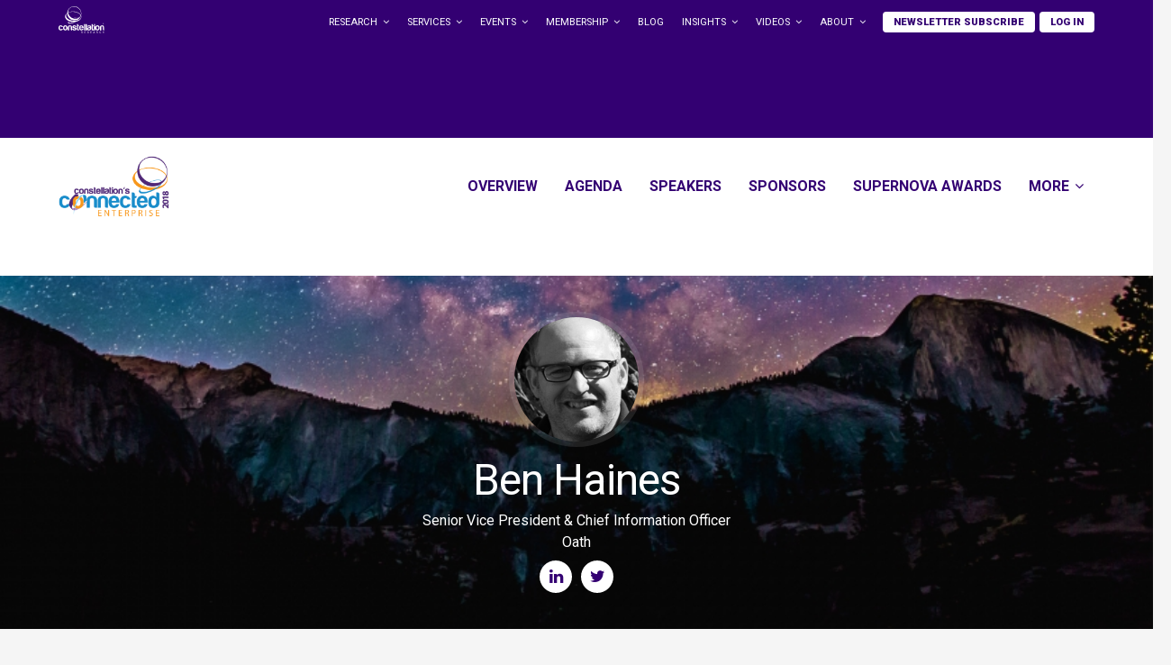

--- FILE ---
content_type: text/html; charset=utf-8
request_url: https://www.constellationr.com/events/cce/2018/speakers/ben-haines
body_size: 12017
content:
<!DOCTYPE html>
<!-- Sorry no IE7 support! -->
<!-- @see http://foundation.zurb.com/docs/index.html#basicHTMLMarkup -->

<!--[if IE 8]><html class="no-js lt-ie9" lang="en" dir="ltr"> <![endif]-->
<!--[if gt IE 8]><!--> <html class="no-js" lang="en" dir="ltr"> <!--<![endif]-->
<head>
  <meta charset="utf-8" />
<link rel="shortcut icon" href="https://www.constellationr.com/sites/all/themes/custom/cr/favicon.ico" />
<meta name="viewport" content="width=device-width, initial-scale=1.0" />
<meta http-equiv="ImageToolbar" content="false" />
<meta name="generator" content="Drupal 7 (http://drupal.org)" />
<link rel="canonical" href="https://www.constellationr.com/events/cce/2018/speakers/ben-haines" />
<link rel="shortlink" href="https://www.constellationr.com/node/16648" />
<meta property="og:site_name" content="Constellation Research Inc." />
<meta property="og:type" content="article" />
<meta property="og:url" content="https://www.constellationr.com/events/cce/2018/speakers/ben-haines" />
<meta property="og:title" content="Ben Haines" />
<meta property="og:updated_time" content="2018-09-17T01:02:13-07:00" />
<meta name="twitter:card" content="summary_large_image" />
<meta name="twitter:url" content="https://www.constellationr.com/events/cce/2018/speakers/ben-haines" />
<meta name="twitter:title" content="Ben Haines" />
<meta property="article:published_time" content="2018-09-17T01:02:13-07:00" />
<meta property="article:modified_time" content="2018-09-17T01:02:13-07:00" />
  <title>Ben Haines | CCE 2018</title>
  <script type="text/javascript">
    window.NREUM||(NREUM={}),__nr_require=function(e,n,t){function r(t){if(!n[t]){var o=n[t]={exports:{}};e[t][0].call(o.exports,function(n){var o=e[t][1][n];return r(o||n)},o,o.exports)}return n[t].exports}if("function"==typeof __nr_require)return __nr_require;for(var o=0;o<t.length;o++)r(t[o]);return r}({1:[function(e,n,t){function r(){}function o(e,n,t){return function(){return i(e,[c.now()].concat(u(arguments)),n?null:this,t),n?void 0:this}}var i=e("handle"),a=e(2),u=e(3),f=e("ee").get("tracer"),c=e("loader"),s=NREUM;"undefined"==typeof window.newrelic&&(newrelic=s);var p=["setPageViewName","setCustomAttribute","setErrorHandler","finished","addToTrace","inlineHit","addRelease"],d="api-",l=d+"ixn-";a(p,function(e,n){s[n]=o(d+n,!0,"api")}),s.addPageAction=o(d+"addPageAction",!0),s.setCurrentRouteName=o(d+"routeName",!0),n.exports=newrelic,s.interaction=function(){return(new r).get()};var m=r.prototype={createTracer:function(e,n){var t={},r=this,o="function"==typeof n;return i(l+"tracer",[c.now(),e,t],r),function(){if(f.emit((o?"":"no-")+"fn-start",[c.now(),r,o],t),o)try{return n.apply(this,arguments)}finally{f.emit("fn-end",[c.now()],t)}}}};a("setName,setAttribute,save,ignore,onEnd,getContext,end,get".split(","),function(e,n){m[n]=o(l+n)}),newrelic.noticeError=function(e){"string"==typeof e&&(e=new Error(e)),i("err",[e,c.now()])}},{}],2:[function(e,n,t){function r(e,n){var t=[],r="",i=0;for(r in e)o.call(e,r)&&(t[i]=n(r,e[r]),i+=1);return t}var o=Object.prototype.hasOwnProperty;n.exports=r},{}],3:[function(e,n,t){function r(e,n,t){n||(n=0),"undefined"==typeof t&&(t=e?e.length:0);for(var r=-1,o=t-n||0,i=Array(o<0?0:o);++r<o;)i[r]=e[n+r];return i}n.exports=r},{}],4:[function(e,n,t){n.exports={exists:"undefined"!=typeof window.performance&&window.performance.timing&&"undefined"!=typeof window.performance.timing.navigationStart}},{}],ee:[function(e,n,t){function r(){}function o(e){function n(e){return e&&e instanceof r?e:e?f(e,u,i):i()}function t(t,r,o,i){if(!d.aborted||i){e&&e(t,r,o);for(var a=n(o),u=m(t),f=u.length,c=0;c<f;c++)u[c].apply(a,r);var p=s[y[t]];return p&&p.push([b,t,r,a]),a}}function l(e,n){v[e]=m(e).concat(n)}function m(e){return v[e]||[]}function w(e){return p[e]=p[e]||o(t)}function g(e,n){c(e,function(e,t){n=n||"feature",y[t]=n,n in s||(s[n]=[])})}var v={},y={},b={on:l,emit:t,get:w,listeners:m,context:n,buffer:g,abort:a,aborted:!1};return b}function i(){return new r}function a(){(s.api||s.feature)&&(d.aborted=!0,s=d.backlog={})}var u="nr@context",f=e("gos"),c=e(2),s={},p={},d=n.exports=o();d.backlog=s},{}],gos:[function(e,n,t){function r(e,n,t){if(o.call(e,n))return e[n];var r=t();if(Object.defineProperty&&Object.keys)try{return Object.defineProperty(e,n,{value:r,writable:!0,enumerable:!1}),r}catch(i){}return e[n]=r,r}var o=Object.prototype.hasOwnProperty;n.exports=r},{}],handle:[function(e,n,t){function r(e,n,t,r){o.buffer([e],r),o.emit(e,n,t)}var o=e("ee").get("handle");n.exports=r,r.ee=o},{}],id:[function(e,n,t){function r(e){var n=typeof e;return!e||"object"!==n&&"function"!==n?-1:e===window?0:a(e,i,function(){return o++})}var o=1,i="nr@id",a=e("gos");n.exports=r},{}],loader:[function(e,n,t){function r(){if(!x++){var e=h.info=NREUM.info,n=d.getElementsByTagName("script")[0];if(setTimeout(s.abort,3e4),!(e&&e.licenseKey&&e.applicationID&&n))return s.abort();c(y,function(n,t){e[n]||(e[n]=t)}),f("mark",["onload",a()+h.offset],null,"api");var t=d.createElement("script");t.src="https://"+e.agent,n.parentNode.insertBefore(t,n)}}function o(){"complete"===d.readyState&&i()}function i(){f("mark",["domContent",a()+h.offset],null,"api")}function a(){return E.exists&&performance.now?Math.round(performance.now()):(u=Math.max((new Date).getTime(),u))-h.offset}var u=(new Date).getTime(),f=e("handle"),c=e(2),s=e("ee"),p=window,d=p.document,l="addEventListener",m="attachEvent",w=p.XMLHttpRequest,g=w&&w.prototype;NREUM.o={ST:setTimeout,SI:p.setImmediate,CT:clearTimeout,XHR:w,REQ:p.Request,EV:p.Event,PR:p.Promise,MO:p.MutationObserver};var v=""+location,y={beacon:"bam.nr-data.net",errorBeacon:"bam.nr-data.net",agent:"js-agent.newrelic.com/nr-1044.min.js"},b=w&&g&&g[l]&&!/CriOS/.test(navigator.userAgent),h=n.exports={offset:u,now:a,origin:v,features:{},xhrWrappable:b};e(1),d[l]?(d[l]("DOMContentLoaded",i,!1),p[l]("load",r,!1)):(d[m]("onreadystatechange",o),p[m]("onload",r)),f("mark",["firstbyte",u],null,"api");var x=0,E=e(4)},{}]},{},["loader"]);
    ;NREUM.info={beacon:"bam.nr-data.net",errorBeacon:"bam.nr-data.net",licenseKey:"6abd7a868c",applicationID:"29393413",sa:1}
  </script>
  <link rel="stylesheet" href="https://www.constellationr.com/sites/default/files/css/css_kShW4RPmRstZ3SpIC-ZvVGNFVAi0WEMuCnI0ZkYIaFw.css" />
<link rel="stylesheet" href="https://www.constellationr.com/sites/default/files/css/css_KntLG-I2Po8uzbSMYx7wio5aa2_Kbcj_DG6YARpbTpU.css" />
<link rel="stylesheet" href="https://www.constellationr.com/sites/default/files/css/css_9kCN-DAJcJj_77foixwzR4r4zx5u73Ruw66ASEm-O84.css" />
<link rel="stylesheet" href="https://www.constellationr.com/sites/default/files/css/css_exddnNVVQA_9OmmTUFNiN73GOlV1cjdETV1AgfGXBQc.css" />
<link rel="stylesheet" href="https://www.constellationr.com/sites/default/files/css/css_fxk0RCLHiz3lR8qm245Bc8fAPEqOBN_t6ijaB0uAyGI.css" media="print" />
  <link href="https://fonts.googleapis.com/css?family=Roboto:300,300i,400,400i,700,700i,900,900i" rel="stylesheet">
  <script src="https://www.constellationr.com/sites/default/files/js/js_MqtwDRB9qvh4MDaIFEKwqOFSm0YlFDsNK-Ft6A5wCWc.js"></script>
<script src="https://www.constellationr.com/sites/default/files/js/js_onbE0n0cQY6KTDQtHO_E27UBymFC-RuqypZZ6Zxez-o.js"></script>
<script src="https://www.constellationr.com/sites/default/files/js/js_bZrma6REH41F4Q9eZihxRjRy08aEerJCkYoX2VLlG9s.js"></script>
<script src="https://www.constellationr.com/sites/default/files/js/js_waP91NpgGpectm_6Y2XDEauLJ8WCSCBKmmA87unpp2E.js"></script>
<script src="https://www.googletagmanager.com/gtag/js?id=UA-38309929-1"></script>
<script>window.dataLayer = window.dataLayer || [];function gtag(){dataLayer.push(arguments)};gtag("js", new Date());gtag("set", "developer_id.dMDhkMT", true);gtag("config", "UA-38309929-1", {"":"","groups":"default","cookie_domain":".www.constellationr.com"});gtag("config", "G-BEW2TB5Q3G", {"":"","groups":"default","cookie_domain":".www.constellationr.com"});</script>
<script src="https://www.constellationr.com/sites/default/files/js/js_jzBkbk55QxqJc8F1FovpKiMYCLbhtHeEC1GkR2iRGzc.js"></script>
<script>jQuery.extend(Drupal.settings, {"basePath":"\/","pathPrefix":"","setHasJsCookie":0,"ajaxPageState":{"theme":"cr","theme_token":"EMblhyQQw_ejvV5zXKyNRyRvh3XIYql7z5RgkzjuFdg","js":{"sites\/all\/modules\/jquery_update\/replace\/jquery\/1.12\/jquery.min.js":1,"misc\/jquery-extend-3.4.0.js":1,"misc\/jquery-html-prefilter-3.5.0-backport.js":1,"misc\/jquery.once.js":1,"misc\/drupal.js":1,"sites\/all\/libraries\/fitvids\/jquery.fitvids.js":1,"sites\/all\/modules\/jquery_update\/js\/jquery_browser.js":1,"misc\/form-single-submit.js":1,"sites\/all\/modules\/entityreference\/js\/entityreference.js":1,"sites\/all\/modules\/fitvids\/fitvids.js":1,"sites\/all\/modules\/google_analytics\/googleanalytics.js":1,"https:\/\/www.googletagmanager.com\/gtag\/js?id=UA-38309929-1":1,"0":1,"sites\/all\/themes\/contrib\/zurb_foundation\/js\/vendor\/modernizr.js":1,"sites\/all\/themes\/custom\/cr\/js\/foundation.min.js":1,"sites\/all\/themes\/custom\/cr\/js\/libs.min.js":1,"sites\/all\/themes\/custom\/cr\/js\/app.min.js":1,"sites\/all\/themes\/custom\/cr\/js\/custom.js":1},"css":{"modules\/system\/system.base.css":1,"modules\/system\/system.messages.css":1,"modules\/system\/system.theme.css":1,"sites\/all\/modules\/calendar\/css\/calendar_multiday.css":1,"modules\/field\/theme\/field.css":1,"sites\/all\/modules\/fitvids\/fitvids.css":1,"sites\/all\/modules\/logintoboggan\/logintoboggan.css":1,"modules\/node\/node.css":1,"modules\/search\/search.css":1,"modules\/user\/user.css":1,"sites\/all\/modules\/views\/css\/views.css":1,"sites\/all\/modules\/ctools\/css\/ctools.css":1,"sites\/all\/modules\/custom\/crutils\/css\/crutils-fixes.css":1,"sites\/all\/themes\/custom\/cr\/css\/normalize.css":1,"sites\/all\/themes\/custom\/cr\/css\/foundation.min.css":1,"sites\/all\/themes\/custom\/cr\/fonts\/font-awesome\/css\/font-awesome.css":1,"sites\/all\/themes\/custom\/cr\/css\/cr.css":1,"sites\/all\/themes\/custom\/cr\/css\/styles.css":1,"sites\/all\/themes\/custom\/cr\/css\/print.css":1}},"fitvids":{"custom_domains":[],"selectors":["body"],"simplifymarkup":true},"googleanalytics":{"account":["UA-38309929-1","G-BEW2TB5Q3G"],"trackOutbound":1,"trackMailto":1,"trackDownload":1,"trackDownloadExtensions":"7z|aac|arc|arj|asf|asx|avi|bin|csv|doc(x|m)?|dot(x|m)?|exe|flv|gif|gz|gzip|hqx|jar|jpe?g|js|mp(2|3|4|e?g)|mov(ie)?|msi|msp|pdf|phps|png|ppt(x|m)?|pot(x|m)?|pps(x|m)?|ppam|sld(x|m)?|thmx|qtm?|ra(m|r)?|sea|sit|tar|tgz|torrent|txt|wav|wma|wmv|wpd|xls(x|m|b)?|xlt(x|m)|xlam|xml|z|zip","trackDomainMode":1},"currentPath":"node\/16648","currentPathIsAdmin":false,"urlIsAjaxTrusted":{"\/events\/cce\/2018\/speakers\/ben-haines":true}});</script>
  <!--[if lt IE 9]>
		<script src="http://html5shiv.googlecode.com/svn/trunk/html5.js"></script>
	<![endif]-->
</head>
<body class="html not-front not-logged-in no-sidebars page-node page-node- page-node-16648 node-type-person section-events with-page-header" >
  <div class="skip-link">
    <a href="#main-content" class="element-invisible element-focusable">Skip to main content</a>
  </div>
    <!--.page -->
<div role="document" class="page with-microsite-menu">

  <!--.l-header -->
  <header role="banner" class="l-header">

          <!--.top-bar -->
            <div class="top-bar-wrapper contain-to-grid">
        <nav class="top-bar " data-topbar  data-options="mobile_show_parent_link:true">
          <ul class="title-area">
            <li class="logo"><a href="/"><img style="max-height: 100%;height: 30px;margin-top:-7px;" src="https://www.constellationr.com/sites/all/themes/custom/cr/img/logo-white-r.svg" alt="Constellation Research" /></a></li>
            <li class="name"><a href="/"><img style="max-height: 80%;" src="https://www.constellationr.com/sites/all/themes/custom/cr/img/logo-white-r.svg" alt="Constellation Research" /></a></li>
            <li class="toggle-topbar menu-icon">
              <a href="#"><span>Menu</span></a></li>
          </ul>
          <section class="top-bar-section">
                          <div class="prefix-nav-wrapper">
                                  <h5 class="nav-header">CCE 2018</h5>
                                <ul><li class="first leaf"><a href="/events/cce/2018">Overview</a></li><li class="leaf"><a href="/events/cce/2018/agenda-1">Agenda</a></li><li class="leaf"><a href="/events/cce/2018/speakers">Speakers</a></li><li class="leaf"><a href="/events/cce/2018/sponsors">Sponsors</a></li><li class="leaf"><a href="/events/supernova/2018">SuperNova Awards</a></li><li class="last expanded has-dropdown"><a href="/events/cce/2018/more">More</a><ul class="dropdown"><li class="first leaf"><a href="/events/cce/2018/becomeasponsor">Become A Sponsor</a></li><li class="last leaf"><a href="/events/cce/2018/applytospeak">Apply To Speak</a></li></ul></li></ul>              </div>
                        <div class="main-nav-wrapper">
                              <h5 class="nav-header">About Constellation Research</h5>
                                            <ul id="main-nav-left" class="main-nav"><li class="first expanded has-dropdown" title="Research &amp; Analysts"><a href="/research" title="Research &amp; Analysts">Research</a><ul class="dropdown"><li class="first leaf" title="Constellation research library"><a href="/research" title="Constellation research library">Research Library</a></li><li class="expanded has-dropdown"><a href="/theme">Business Research Themes</a><ul class="dropdown"><li class="first leaf"><a href="/business-theme/future-work">Future of Work</a></li><li class="leaf"><a href="/business-theme/new-c-suite">The New C-Suite</a></li><li class="leaf"><a href="/business-theme/data-decisions">Data to Decisions</a></li><li class="leaf"><a href="/business-theme/marketing-transformation">Marketing Transformation</a></li><li class="leaf"><a href="/business-theme/matrix-commerce">Matrix Commerce</a></li><li class="leaf"><a href="/business-theme/next-generation-customer-experience">Next-Generation Customer Experience</a></li><li class="leaf"><a href="/business-theme/digital-safety-privacy-and-cybersecurity">Digital Safety, Privacy &amp; Cybersecurity</a></li><li class="leaf"><a href="/business-theme/tech-optimization">Technology Optimization </a></li><li class="last leaf"><a href="https://www.constellationr.com/business-theme/innovation-and-product-led-growth">Innovation and Product Growth</a></li></ul></li><li class="expanded has-dropdown"><a href="/roles">Roles</a><ul class="dropdown"><li class="first leaf"><a href="/taxonomy/term/11">Chief Customer Officer</a></li><li class="leaf"><a href="/roles/chief-digital-officer-0">Chief Digital Officer</a></li><li class="leaf"><a href="/taxonomy/term/12">Chief Executive Officer</a></li><li class="leaf"><a href="/taxonomy/term/13">Chief Financial Officer</a></li><li class="leaf"><a href="/taxonomy/term/15">Chief Information Officer</a></li><li class="leaf"><a href="/taxonomy/term/16">Chief Marketing Officer</a></li><li class="leaf"><a href="/taxonomy/term/14">Chief People Officer</a></li><li class="leaf"><a href="/roles/chief-revenue-officer">Chief Revenue Officer</a></li><li class="leaf"><a href="https://www.constellationr.com/roles/chief-product-officer">Chief Product Officer</a></li><li class="leaf"><a href="/roles/chief-sustainability-officer">Chief Sustainability Officer</a></li><li class="last leaf"><a href="/roles/chief-technology-officer">Chief Technology Officer</a></li></ul></li><li class="leaf"><a href="/research-overview/analysts">Analysts</a></li><li class="leaf"><a href="/research-overview/constellation-orbits">Constellation Orbits™</a></li><li class="leaf"><a href="/research-overview/research-agenda">Research Agenda</a></li><li class="leaf"><a href="/research/research-and-citation-policies">Research Policies</a></li><li class="leaf" title=""><a href="/services" title="">Research Services</a></li><li class="expanded has-dropdown"><a href="/research/shortlist">Constellation ShortList™</a><ul class="dropdown"><li class="first leaf"><a href="/shortlist">Constellation ShortList™ Overview</a></li><li class="last leaf"><a href="https://www.constellationr.com/constellation-shortlist-vendor-resources">ShortList Resources</a></li></ul></li><li class="last leaf"><a href="/customer-stories">Customer Stories</a></li></ul></li><li class="expanded has-dropdown"><a href="/services">Services</a><ul class="dropdown"><li class="first leaf"><a href="/request-advisory-services">Advisory</a></li><li class="leaf"><a href="/analyst-inquiry">Analyst Inquiries</a></li><li class="leaf"><a href="/services/custom-research-0">Custom Research</a></li><li class="leaf"><a href="/request-speaker">Speaking</a></li><li class="last leaf"><a href="/services/technology-acquisition">Technology Acquisition</a></li></ul></li><li class="expanded has-dropdown"><a href="/events">Events</a><ul class="dropdown"><li class="first leaf"><a href="/events">Events Overview</a></li><li class="expanded has-dropdown"><a href="https://www.constellationr.com/about-supernova-awards">SuperNova Awards™</a><ul class="dropdown"><li class="first expanded has-dropdown"><a href="https://www.constellationr.com/2025-supernova-awards">2025 SuperNova Awards™</a><ul class="dropdown"><li class="first leaf"><a href="/events/supernova/2025">Overview</a></li><li class="leaf"><a href="/events/supernova/2025/winners">Winners</a></li><li class="leaf"><a href="/events/supernova/2025/finalists">Finalists</a></li><li class="leaf"><a href="https://www.constellationr.com/2025-supernova-award-judges">Judges</a></li><li class="leaf"><a href="/https%3A/www.constellationr.com/2025-supernova-awards/faqs">FAQs</a></li><li class="last leaf"><a href="https://www.constellationr.com/events/supernova/archive">Case Study Archive</a></li></ul></li><li class="expanded has-dropdown"><a href="/events/supernova/2024">2024 Supernova Awards™</a><ul class="dropdown"><li class="first leaf"><a href="/events/supernova/2024">Winners</a></li><li class="last leaf"><a href="/events/supernova/2024/finalists">Finalists</a></li></ul></li><li class="expanded has-dropdown"><a href="/events/supernova/2023">2023 SuperNova Awards™</a><ul class="dropdown"><li class="first leaf"><a href="/events/supernova/2023">Winners</a></li><li class="last leaf"><a href="/events/supernova/2023/finalists">Finalists</a></li></ul></li><li class="expanded has-dropdown"><a href="/events/supernova/2022">2022 SuperNova Awards™</a><ul class="dropdown"><li class="first leaf"><a href="/events/supernova/2022">Winners</a></li><li class="last leaf"><a href="/events/supernova/2022/finalists">Finalists</a></li></ul></li><li class="expanded has-dropdown"><a href="/events/supernova/2021">2021 SuperNova Awards™</a><ul class="dropdown"><li class="first leaf"><a href="/events/supernova/2021">Winners</a></li><li class="last leaf"><a href="/events/supernova/2021/finalists">Finalists</a></li></ul></li><li class="expanded has-dropdown"><a href="/events/supernova/2020">2020 SuperNova Awards™</a><ul class="dropdown"><li class="first leaf"><a href="/events/supernova/2020">Winners</a></li><li class="last leaf"><a href="/events/supernova/2020/finalists">Finalists</a></li></ul></li><li class="expanded has-dropdown"><a href="/events/supernova/2019">2019 SuperNova Awards™</a><ul class="dropdown"><li class="first leaf"><a href="/events/supernova/2019">Winners</a></li><li class="last leaf"><a href="/events/supernova/2019/finalists">Finalists</a></li></ul></li><li class="expanded has-dropdown"><a href="/events/supernova/2018">2018 SuperNova Awards™</a><ul class="dropdown"><li class="first leaf"><a href="/events/supernova/2018">Winners</a></li><li class="last leaf"><a href="/events/supernova/2018/finalists">Finalists</a></li></ul></li><li class="expanded has-dropdown"><a href="/events/supernova/2017">2017 SuperNova Awards™</a><ul class="dropdown"><li class="first leaf"><a href="/events/supernova/2017">Winners</a></li><li class="last leaf"><a href="/events/supernova/2017/finalists">Finalists</a></li></ul></li><li class="expanded has-dropdown"><a href="/https%3A/www.constellationr.com/about-supernova-awards/2016-supernova-awards">2016 SuperNova Awards™</a><ul class="dropdown"><li class="first leaf"><a href="/https%3A/www.constellationr.com/about-supernova-awards/2016-supernova-awards">Winners</a></li><li class="last leaf"><a href="/events/supernova/2016/finalists">Finalists</a></li></ul></li><li class="leaf"><a href="/events/supernova/2016/supernova-award-winners/2015-supernova-awards">2015 SuperNova Awards™</a></li><li class="leaf"><a href="/content/supernova-award-winners/2014-supernova-award-winners">2014 SuperNova Awards™</a></li><li class="last leaf"><a href="/content/supernova-award-winners/2013-supernova-award-winners">2013 SuperNova Awards™</a></li></ul></li><li class="expanded has-dropdown" title="The Innovation Summit for the Enterprise"><a href="/cce-2025" title="The Innovation Summit for the Enterprise">Constellation&#039;s Connected Enterprise</a><ul class="dropdown"><li class="first expanded has-dropdown"><a href="/cce-2025">CCE 2025</a><ul class="dropdown"><li class="first leaf"><a href="/cce-2025-0/agenda-0">Agenda</a></li><li class="last leaf"><a href="/cce-2025/our-sponsors">Our Sponsors</a></li></ul></li><li class="leaf"><a href="https://www.constellationr.com/cce-2024">CCE 2024</a></li><li class="leaf"><a href="/cce-2023">CCE 2023</a></li><li class="leaf"><a href="/events/cce/2022">CCE 2022</a></li><li class="last leaf"><a href="https://www.constellationr.com/events/cce/2020">CCE 2020</a></li></ul></li><li class="expanded has-dropdown"><a href="https://www.constellationr.com/events/axs/2022">Ambient Experience Summit™</a><ul class="dropdown"><li class="first leaf"><a href="https://www.constellationr.com/node/36687">Ambient Experience Summit 2025</a></li><li class="leaf"><a href="/events/axs/2024">Ambient Experience Summit™ 2024</a></li><li class="leaf"><a href="/ambient-experience-summit-2023">Ambient Experience Summit™ 2023</a></li><li class="last leaf"><a href="/events/axs/2024">Ambient Experience Summit™ 2022</a></li></ul></li><li class="expanded has-dropdown"><a href="https://www.constellationr.com/analyst-relations-experience-2024">Analyst Relations Experience</a><ul class="dropdown"><li class="first leaf"><a href="/analyst-relations-experience-2025">Analyst Relations Experience 2025</a></li><li class="leaf"><a href="/analyst-relations-experience-2024">Analyst Relations Experience 2024</a></li><li class="last leaf"><a href="/analyst-relations-experience-2023">Analyst Relations Experience 2023</a></li></ul></li><li class="expanded has-dropdown"><a href="/healthcare-transformation-summit-2024">Healthcare Transformation Summit</a><ul class="dropdown"><li class="first leaf"><a href="/healthcare-transformation-summit-2026">The Healthcare Transformation Summit 2026</a></li><li class="leaf"><a href="/healthcare-transformation-summit-2025">The Healthcare Transformation Summit 2025</a></li><li class="last leaf"><a href="/healthcare-transformation-summit-2024">The Healthcare Transformation Summit 2024</a></li></ul></li><li class="last expanded has-dropdown"><a href="/constellations-artificial-intelligence-forum-2024">AI Forum</a><ul class="dropdown"><li class="first leaf"><a href="/constellations-artificial-intelligence-forum-march-2026">AIF March 2026</a></li><li class="expanded has-dropdown"><a href="/constellations-artificial-intelligence-forum-september-2025">AIF September 2025</a><ul class="dropdown"><li class="first last leaf"><a href="/constellations-artificial-intelligence-forum-september-2025/whos-coming">Who&#039;s Coming</a></li></ul></li><li class="leaf"><a href="https://www.constellationr.com/constellations-artificial-intelligence-forum-2025">AIF March 2025</a></li><li class="last leaf"><a href="https://www.constellationr.com/node/35156">AIF 2024</a></li></ul></li></ul></li><li class="expanded has-dropdown" title="Constellation Executive Network membership"><a href="https://www.constellationr.com/membership" title="Constellation Executive Network membership">Membership</a><ul class="dropdown"><li class="first leaf"><a href="https://www.constellationr.com/VIP">VIP Membership</a></li><li class="leaf" title="Research Unlimited subscription"><a href="/research-overview/research-unlimited" title="Research Unlimited subscription">Research Unlimited</a></li><li class="leaf"><a href="/cen">Constellation Executive Network</a></li><li class="expanded has-dropdown"><a href="/business-transformation-150">Business Transformation 150™</a><ul class="dropdown"><li class="first leaf"><a href="https://www.constellationr.com/business-transformation-150-2025-2026">2025 - 2026 Executives</a></li><li class="leaf"><a href="https://www.constellationr.com/business-transformation-150-2024-2025">2024 - 2025 Executives</a></li><li class="leaf"><a href="/business-transformation-150-2023-2024">2023 - 2024 Executives</a></li><li class="leaf"><a href="/business-transformation-150-2022-2023">2022 - 2023 Executives</a></li><li class="leaf"><a href="/business-transformation-150-2021-2022">2021 - 2022 Executives</a></li><li class="leaf"><a href="https://www.constellationr.com/business-transformation-150/2021">2020 - 2021 Executives</a></li><li class="leaf"><a href="https://www.constellationr.com/business-transformation-150-2019-2020">2019 - 2020 Executives</a></li><li class="leaf"><a href="/business-transformation-150/2019">2018 - 2019 Executives</a></li><li class="leaf" title="Leading business transformation executives"><a href="/business-transformation-150/2018" title="Leading business transformation executives">2017 - 2018 Executives</a></li><li class="leaf"><a href="/business-transformation-150-hall-fame">Hall of Fame</a></li><li class="leaf"><a href="/business-transformation-150/2025/apply">BT150™ Nomination Form</a></li><li class="leaf"><a href="https://www.constellationr.com/bt150-2023-2024-resources">BT150™ Resources</a></li><li class="last leaf"><a href="https://www.constellationr.com/bt150-faqs">BT150 FAQs</a></li></ul></li><li class="expanded has-dropdown"><a href="https://www.constellationr.com/constellation-research-artificial-intelligence-150">Artificial Intelligence 150</a><ul class="dropdown"><li class="first leaf"><a href="https://www.constellationr.com/artificial-intelligence-150-2025-2026">AI150 2025 - 2026</a></li><li class="expanded has-dropdown"><a href="https://www.constellationr.com/artificial-intelligence-150-2024-2025">AI150 2024 - 2025</a><ul class="dropdown"><li class="first last leaf"><a href="/constellations-artificial-intelligence-forum-september-2025/our-sponsors">Our Sponsors</a></li></ul></li><li class="leaf"><a href="https://www.constellationr.com/ai150-faqs">AI150 FAQs</a></li><li class="leaf"><a href="https://www.constellationr.com/ai-150/2025/apply">AI150 Nomination Form</a></li><li class="last leaf"><a href="https://www.constellationr.com/ai150-2024-resources">AI150 Resources</a></li></ul></li><li class="expanded has-dropdown"><a href="/work-contellation/ax-leaders">AX Leaders</a><ul class="dropdown"><li class="first leaf"><a href="/work-contellation/ax-leaders">Overview</a></li><li class="leaf"><a href="https://www.constellationr.com/work-contellation/ax-leaders/ax100-2025">AX100 2025</a></li><li class="leaf"><a href="https://www.constellationr.com/work-contellation/ax-leaders/ax100-2024">AX100 2024</a></li><li class="leaf"><a href="/work-contellation/ax-leaders/ax100-2023">AX100 2023</a></li><li class="leaf"><a href="/work-contellation/ax-leaders/ax100-2022">AX100 2022</a></li><li class="leaf"><a href="https://www.constellationr.com/ax50-2020">AX50™ 2020</a></li><li class="leaf"><a href="/work-contellation/ax-leaders/ax-nominations">AX Nominations</a></li><li class="last leaf"><a href="https://www.constellationr.com/ax100-award-resources">AX100 Resources</a></li></ul></li><li class="last expanded has-dropdown"><a href="/s50">S50</a><ul class="dropdown"><li class="first leaf"><a href="https://www.constellationr.com/s50-2024">S50 2024</a></li><li class="leaf"><a href="/esg-50-2023">ESG50 2023</a></li><li class="leaf"><a href="/esg50/2022">ESG50 2022</a></li><li class="leaf"><a href="https://www.constellationr.com/esg50/2025/nominate">S50 Nominations</a></li><li class="last leaf"><a href="https://www.constellationr.com/esg50-resources">Sustainability50 Resources</a></li></ul></li></ul></li></ul><ul id="main-nav-right" class="main-nav right"><li class="leaf"><a href="/blog">Blog</a></li><li class="expanded has-dropdown"><a href="/constellation-insights">Insights</a><ul class="dropdown"><li class="first leaf" title="Actionable advice about developments in technology"><a href="https://www.constellationr.com/insights/posts" title="Actionable advice about developments in technology">Blog</a></li><li class="leaf"><a href="https://www.constellationr.com/insights/videos">Videos</a></li><li class="leaf"><a href="/customer-stories">Customer Stories</a></li><li class="last leaf"><a href="https://www.constellationr.com/constellation-insights-newsletter">Newsletters</a></li></ul></li><li class="expanded has-dropdown"><a href="/videos">Videos</a><ul class="dropdown"><li class="first expanded has-dropdown"><a href="/disruptv">DisrupTV</a><ul class="dropdown"><li class="first leaf"><a href="https://www.constellationr.com/disruptv-authors-list">DisrupTV Authors List</a></li><li class="leaf"><a href="https://www.constellationr.com/disruptvs-top-25-books-2025">DisrupTV&#039;s Top 25 Books of 2025</a></li><li class="leaf"><a href="https://www.constellationr.com/disruptvs-top-24-books-2024">DisrupTV&#039;s Top 24 Books of 2024</a></li><li class="last leaf"><a href="https://www.constellationr.com/disruptvs-top-15-books-year-award">DisrupTV&#039;s Top 15 Books of 2023</a></li></ul></li><li class="leaf"><a href="/constellationtv">ConstellationTV</a></li><li class="leaf"><a href="https://www.constellationr.com/cr-convos">CR Convos</a></li><li class="last leaf"><a href="/videos/shortlist-spotlight">ShortList Spotlight</a></li></ul></li><li class="last expanded has-dropdown"><a href="/about">About</a><ul class="dropdown"><li class="first collapsed"><a href="/about">Company Overview</a></li><li class="expanded has-dropdown"><a href="/newsroom/media-mentions">In the News</a><ul class="dropdown"><li class="first leaf"><a href="/newsroom/media-mentions">Media Mentions</a></li><li class="leaf"><a href="/newsroom/press-releases">Press Releases</a></li><li class="last leaf"><a href="https://www.constellationr.com/c-suite-leadership-appointments">C-Suite Appointments</a></li></ul></li><li class="leaf"><a href="/about/clients">Clients</a></li><li class="leaf"><a href="/about/client-services-team">Client Services Team</a></li><li class="leaf"><a href="/about/careers">Careers</a></li><li class="leaf"><a href="/about/contact-us">Contact</a></li><li class="last leaf"><a href="/newsroom/legal-terms-use">Legal &amp; Terms Of Use</a></li></ul></li></ul>                          </div>
            <div class="secondary-wrapper">
                                            <ul id="secondary-menu" class="secondary link-list"><li class="has-form"><form class="cr-nav-search-form" action="/events/cce/2018/speakers/ben-haines" method="post" id="cr-nav-search-form" accept-charset="UTF-8"><div><div class="form-item form-type-textfield form-item-search">
 <input placeholder="Search..." type="text" id="edit-search" name="search" value="" size="60" maxlength="128" class="form-text" />
</div>
<button id="edit-submit" name="op" value="" type="submit" class="form-submit"></button>
<input type="hidden" name="form_build_id" value="form-Q1uO8Fciqq1HnMwPx7xuFeDd9AifOm4bIU2Wxgo4HP8" />
<input type="hidden" name="form_id" value="cr_nav_search_form" />
</div></form></li><li class="first leaf"><a href="/subscribe-constellation-newsletters">Newsletter Subscribe</a></li><li class="last leaf"><a href="/user/login?current=node/16648">Log In</a></li></ul>                          </div>
            
          </section>
        </nav>
      </div>
      
            <!--/.top-bar -->
    
    <!-- Title, slogan and menu -->
        <!-- End title, slogan and menu -->

          <!--.l-pre-header-region -->
      <div class="l-pre-header-region-wrapper">
        <section class="l-pre-header-region">
              <section class="block block-cr-microsite block-cr-microsite-microsite-menu">
  
      
      <div class="top-bar-wrapper contain-to-grid">
    <nav class="microsite top-bar" data-topbar role="navigation">
      
        <ul class="title-area">
          <li class="logo">
            <a href="/events/cce/2018"><img src="https://www.constellationr.com/sites/default/files/styles/microsite_logo/public/logos/Connected%20Enterprise%20logo%202018-01%20tight.png?itok=p5hwttFy" /></a>
          </li>
        </ul>
            <section class="top-bar-section">
        <ul class="right"><li class="first leaf"><a href="/events/cce/2018">Overview</a></li><li class="leaf"><a href="/events/cce/2018/agenda-1">Agenda</a></li><li class="leaf"><a href="/events/cce/2018/speakers">Speakers</a></li><li class="leaf"><a href="/events/cce/2018/sponsors">Sponsors</a></li><li class="leaf"><a href="/events/supernova/2018">SuperNova Awards</a></li><li class="last expanded has-dropdown"><a href="/events/cce/2018/more">More</a><ul class="dropdown"><li class="first leaf"><a href="/events/cce/2018/becomeasponsor">Become A Sponsor</a></li><li class="last leaf"><a href="/events/cce/2018/applytospeak">Apply To Speak</a></li></ul></li></ul>      </section>
    </nav>
  </div>

  
  </section>        </section>
      </div>
      <!--/.l-pre-header-region -->
    
          <!--.l-header-region -->
      <div class="l-header-region-wrapper">
        <section class="l-header-region row">
          <div class="columns">
              <section class="block block-cr-microsite block-cr-microsite-person header">
  
      
    <div class="crutils-page-header-block align-center type-person clearfix">
  <style>.l-header { background-color: #350a6b;}</style><style>.l-header { background-image: url(https://www.constellationr.com/sites/default/files/styles/header_short/public/person-headers/1467173572719-f14b9fb86e5f.jpg?itok=AFyuO11n);}</style>  <div class="content row">
        <div class="body-wrapper columns ">
              <div class="content-prefix"><img src="https://www.constellationr.com/sites/default/files/styles/user_profile__medium_square/public/person/%40bhaines0%20%23CCE2018.jpg?itok=pxC74aQ1" width="184" height="184" alt="" /></div>
                    <h1>Ben Haines</h1>
                          <div class="content-suffix">Senior Vice President &amp; Chief Information Officer<br />Oath<div class="person-social"><a target="_blank" href="https://www.linkedin.com/in/bhaines" style="color:rgba(51,0,114,1);background-color:#ffffff;"  class="social-link social-type-linkedin social-style-circle"><i class="fa fa-linkedin" aria-hidden="true"></i></a>
<a target="_blank" href="https://twitter.com/bhaines0" style="color:rgba(51,0,114,1);background-color:#ffffff;"  class="social-link social-type-twitter social-style-circle"><i class="fa fa-twitter" aria-hidden="true"></i></a>
</div></div>
          </div>

  </div>
</div>
  
  </section>          </div>
        </section>
      </div>
      <!--/.l-header-region -->
    
  </header>
  <!--/.l-header -->

  
  
  
  
  <!--.l-main -->
  <main role="main" class="row l-main">
    <!-- .l-main region -->
    <div class=" main columns">
      
      <a id="main-content"></a>

      
                            
      
        
      
    <article id="node-16648" class="node node-person view-mode-full">

      
  
  <div class="field field-name-field-person-bio field-type-text-long field-label-hidden field-wrapper">
    <div class="field-items" class="field-items">
          <div class="field-item even" class="field-item even"><p>A transformational technology leader, Ben is focused on liberating companies from the legacy world of expensive and unproductive Enterprise Software and Technology. At Yahoo, Ben led multiple teams responsible for all of Yahoo’s internal end user computing, systems and applications ensuring they are addressing critical business needs. Ben has held CIO roles at Box Inc. a start up with 100% cloud based IT, Pabst Brewing Co. where he transformed the traditional IT infrastructure and application environment into a service-orientated organization delivering business value. Ben also spent 9 years with Red Bull leading teams across Asia Pacific, Europe and Americas.</p>
</div>
      </div>
</div>

        
    
</article>
  
      </div>
    <!--/.l-main region -->

    
      </main>
  <!--/.l-main -->

  
  
      <!--.footer-columns -->
    <div class="l-footer-wrapper">
      <section class="row l-footer-columns">
                  <div class="footer-first medium-6 columns">
              <section class="block block-block block--footer-memberships block-block-17">
  
        <h2 class="block-title">Memberships</h2>
    
    <p></p><div class="cr-button-wrapper ">
  <div class="cr-button white-split">
      <div class="icon logo"></div>
        <div class="text">
              <div class="lead">Executive Network</div>
                    <div class="subtext">Click Here, Learn More</div>
          </div>
    <a href="https://www.constellationr.com/constellation-executive-network-overview" class="overlay-link"></a>
</div>
</div>


<p></p><div class="cr-button-wrapper ">
  <div class="cr-button white-split">
      <div class="icon logo"></div>
        <div class="text">
              <div class="lead">Research Library</div>
                    <div class="subtext">Click Here, Learn More</div>
          </div>
    <a href="https://www.constellationr.com/research-unlimited" class="overlay-link"></a>
</div>
</div>

  
  </section>          </div>
                          <div class="footer-second medium-6 columns">
              <section class="block block-menu block-menu-menu-research-menu">
  
        <h2 class="block-title">Research</h2>
    
    <ul class="menu"><li class="first leaf"><a href="/research/research-and-citation-policies">About our Research</a></li>
<li class="leaf"><a href="/research">Research Index</a></li>
<li class="leaf"><a href="/roles">Research by Role</a></li>
<li class="last leaf"><a href="/theme">Research by Theme</a></li>
</ul>  
  </section>          </div>
                          <div class="footer-third medium-6 columns">
              <section class="block block-menu block-menu-menu-services-menu">
  
        <h2 class="block-title">Services</h2>
    
    <ul class="menu"><li class="first leaf"><a href="/services/advisory">Advisory</a></li>
<li class="leaf"><a href="/services/custom-research">Custom Research</a></li>
<li class="leaf"><a href="/services/speaking">Speaking Engagements</a></li>
<li class="last leaf"><a href="/services/technology-acquisition">Technology Acquisition</a></li>
</ul>  
  </section>          </div>
                          <div class="footer-fourth medium-6 columns">
              <section class="block block-block block--footer-social block-block-18">
  
        <h2 class="block-title">Follow Us</h2>
    
    <p><a target="_blank" href="https://www.youtube.com/@ConstellationResearch"  class="social-link social-type-facebook social-style-plain"><i class="fa fa-facebook" aria-hidden="true"></i></a>
 <a target="_blank" href="https://www.twitter.com/constellationr" class="social-link social-type-twitter social-style-plain"><i class="fa fa-twitter" aria-hidden="true"></i></a>
 <a target="_blank" href="http://www.linkedin.com/company/constellation-research"  class="social-link social-type-linkedin social-style-plain"><i class="fa fa-linkedin" aria-hidden="true"></i></a>
</p>

<!--Zoho Campaigns Web-Optin Form's Header Code Starts Here--> <script type="text/javascript" src="https://fdrmt-zgph.maillist-manage.net/js/optin.min.js" onload="setupSF('sf3zc159bb88cd0195dc867e52cb741c28b277aa860514788ffac429e81e6847e7c7','ZCFORMVIEW',false,'light',false,'0')"></script> <script type="text/javascript"> function runOnFormSubmit_sf3zc159bb88cd0195dc867e52cb741c28b277aa860514788ffac429e81e6847e7c7(th){ /Before submit, if you want to trigger your event, "include your code here"/ }; </script> <style>.quick_form_8_css * { -webkit-box-sizing: border-box !important; -moz-box-sizing: border-box !important; box-sizing: border-box !important; overflow-wrap: break-word }@media only screen and (max-width: 600px) {.quick_form_8_css[name="SIGNUP_BODY"] { width: 100% !important; min-width: 100% !important; margin: 0px auto !important; padding: 0px !important } .SIGNUP_FLD { width: 90% !important; margin: 10px 5% !important; padding: 0px !important } .SIGNUP_FLD input { margin: 0 !important; border-radius: 25px !important } }</style> <!--Zoho Campaigns Web-Optin Form's Header Code Ends Here--><!--Zoho Campaigns Web-Optin Form Starts Here--> <div id="sf3zc159bb88cd0195dc867e52cb741c28b277aa860514788ffac429e81e6847e7c7" data-type="signupform" style="opacity: 1;"> <div id="customForm"> <div class="quick_form_8_css" style="background-color: rgb(255, 255, 255); width: 350px; z-index: 2; font-family: &quot;Arial&quot;; border-width: 1px; border-style: solid; border-color: rgb(235, 235, 235); overflow: hidden" name="SIGNUP_BODY"> <div> <div style="font-size: 14px; font-family: Arial; font-weight: bold; color: rgb(0, 0, 0); text-align: left; padding: 10px 20px 5px; width: 100%; display: block" id="SIGNUP_HEADING">Subscribe to the Constellation Newsletter</div> <div style="position:relative;"> <div id="Zc_SignupSuccess" style="display:none;position:absolute;margin-left:4%;width:90%;background-color: white; padding: 3px; border: 3px solid rgb(194, 225, 154); margin-top: 10px;margin-bottom:10px;word-break:break-all"> <table width="100%" cellpadding="0" cellspacing="0" border="0"> <tbody> <tr> <td width="10%"> <img class="successicon" src="https://fdrmt-zgph.maillist-manage.net/images/challangeiconenable.jpg" align="absmiddle"> </td> <td> <span id="signupSuccessMsg" style="color: rgb(73, 140, 132); font-family: sans-serif; font-size: 14px;word-break:break-word">&nbsp;&nbsp;Thank you for Signing Up</span> </td> </tr> </tbody> </table> </div> </div> <form method="POST" id="zcampaignOptinForm" style="margin: 0px; width: 100%" action="https://fdrmt-zgph.maillist-manage.net/weboptin.zc" target="_zcSignup"> <div style="background-color: rgb(255, 235, 232); padding: 10px; color: rgb(210, 0, 0); font-size: 11px; margin: 20px 10px 0px; border: 1px solid rgb(255, 217, 211); opacity: 1; display: none" id="errorMsgDiv">Please correct the marked field(s) below.</div> <div style="position: relative; margin: 10px 10px 10px; width: 200px; height: 30px; display: inline-block" class="SIGNUP_FLD"> <input type="text" style="font-size: 14px; border: 1px solid rgb(221, 221, 221); border-radius: 0; width: 100%; height: 100%; z-index: 4; outline: none; padding: 5px 10px; color: rgb(136, 136, 136); text-align: left; font-family: &quot;Arial&quot;; background-color: rgb(255, 255, 255); box-sizing: border-box" placeholder="Email" changeitem="SIGNUP_FORM_FIELD" name="CONTACT_EMAIL" id="EMBED_FORM_EMAIL_LABEL"> </div> <div style="position: relative; margin: 10px; height: 30px; text-align: left; display: inline-block; width: 90px" class="SIGNUP_FLD"> <input type="button" style="text-align: center; border-radius: 5px; width: 100%; height: 100%; z-index: 5; border: 0px; color: rgb(255, 255, 255); cursor: pointer; outline: none; font-size: 14px; background-color: rgb(90, 11, 112); margin: 0px 0px 0px -5px" name="SIGNUP_SUBMIT_BUTTON" id="zcWebOptin" value="Sign Up"> </div> <input type="hidden" id="fieldBorder" value=""> <input type="hidden" id="submitType" name="submitType" value="optinCustomView"> <input type="hidden" id="emailReportId" name="emailReportId" value=""> <input type="hidden" id="formType" name="formType" value="QuickForm"> <input type="hidden" name="zx" id="cmpZuid" value="1317a0b13"> <input type="hidden" name="zcvers" value="3.0"> <input type="hidden" name="oldListIds" id="allCheckedListIds" value=""> <input type="hidden" id="mode" name="mode" value="OptinCreateView"> <input type="hidden" id="zcld" name="zcld" value="110c473de9d46c663"> <input type="hidden" id="zctd" name="zctd" value="110c473de9d3c53c1"> <input type="hidden" id="document_domain" value=""> <input type="hidden" id="zc_Url" value="fdrmt-zgph.maillist-manage.net"> <input type="hidden" id="new_optin_response_in" value="0"> <input type="hidden" id="duplicate_optin_response_in" value="0"> <input type="hidden" name="zc_trackCode" id="zc_trackCode" value="ZCFORMVIEW"> <input type="hidden" id="zc_formIx" name="zc_formIx" value="3zc159bb88cd0195dc867e52cb741c28b277aa860514788ffac429e81e6847e7c7"> <input type="hidden" id="viewFrom" value="URL_ACTION"> <span style="display: none" id="dt_CONTACT_EMAIL">1,true,6,Contact Email,2</span> </form> </div> </div> </div> <img src="https://fdrmt-zgph.maillist-manage.net/images/spacer.gif" id="refImage" onload="referenceSetter(this)" style="display:none;"> </div> <input type="hidden" id="signupFormType" value="QuickForm_Horizontal"> <div id="zcOptinOverLay" oncontextmenu="return false" style="display:none;text-align: center; background-color: rgb(0, 0, 0); opacity: 0.5; z-index: 100; position: fixed; width: 100%; top: 0px; left: 0px; height: 988px;"></div> <div id="zcOptinSuccessPopup" style="display:none;z-index: 9999;width: 800px; height: 40%;top: 84px;position: fixed; left: 26%;background-color: #FFFFFF;border-color: #E6E6E6; border-style: solid; border-width: 1px; box-shadow: 0 1px 10px #424242;padding: 35px;"> <span style="position: absolute;top: -16px;right:-14px;z-index:99999;cursor: pointer;" id="closeSuccess"> <img src="https://fdrmt-zgph.maillist-manage.net/images/videoclose.png"> </span> <div id="zcOptinSuccessPanel"></div> </div> <!--Zoho Campaigns Web-Optin Form Ends Here-->  
  </section>          </div>
              </section>
    </div>
    
    <!--/.footer-columns-->
  
  <!--.l-closure -->
  <div class="l-closure-wrapper">
    <footer class="l-closure row" role="contentinfo">
              <div class="closure-first medium-8 columns">
            <section class="block block-menu block-menu-menu-footer-menu">
  
      
    <ul class="menu"><li class="first leaf"><a href="/" title="">Home</a></li>
<li class="leaf"><a href="/about" title="">About</a></li>
<li class="leaf"><a href="/about/contact-us" title="">Contact</a></li>
<li class="last leaf"><a href="/newsroom/legal-terms-use" title="">Legal</a></li>
</ul>  
  </section>        </div>
                    <div class="closure-second medium-16 columns">
            <section class="block block-block block--copyright-closure block-block-16">
  
      
    <p><strong>© Copyright Constellation Research Inc. 2010 - 2026. All Rights Reserved.</strong></p>

<p>Constellation Research, Constellation SuperNova Awards, Connected Enterprise, and the Constellation Research logo are trademarks of Constellation Research, Inc. All other products and services listed herein are trademarks of their respective companies.</p>
  
  </section>        </div>
          </footer>
  </div>
  <!--/.l-closure -->

  </div>
<!--/.page -->
      <!--ZC Popup Code Starts-->
  <script type="text/javascript" id="ZC_Forms_Popup" src="https://campaigns.zoho.com/js/optin.min.js" ></script> <script type="text/javascript">window.onload=function(){loadZCPopup('3zc159bb88cd0195dc867e52cb741c28b27b181b6615a23fd3eda2254a371a346e','ZCFORMVIEW','3z1d729e6b11099bae315521c41a740969')}</script>
  <!--ZC Popup Code Ends-->

  <script type="text/javascript" id="hs-script-loader" async defer src="//js.hs-scripts.com/341263.js"></script>
    <script>
      (function ($, Drupal, window, document, undefined) {
        $(document).foundation();
      })(jQuery, Drupal, this, this.document);
    </script>
  </body>
  </html>



--- FILE ---
content_type: text/css
request_url: https://www.constellationr.com/sites/default/files/css/css_fxk0RCLHiz3lR8qm245Bc8fAPEqOBN_t6ijaB0uAyGI.css
body_size: -351
content:
body{color:#000000;}.top-bar-wrapper{display:none;}.crutils-page-header-block{padding:0;min-height:0;}.crutils-page-header-block .icon{display:none;}.drupal-navbar{display:none;}.main > ul.button-group,.main > ul.action-links{display:none;}.cr-share-links{display:none;}.l-footer-wrapper{display:none;}.closure-first{display:none;}#disqus_thread{display:none;}.cr-tags-block .subscribe{display:none;}.flipper .back{display:none;}.block-crutils .submenu{display:none;}


--- FILE ---
content_type: application/javascript;charset=UTF-8
request_url: https://fdrmt-zgph.maillist-manage.net/ua/TrailEvent?category=update&action=view&trackingCode=ZCFORMVIEW&viewFrom=URL_ACTION&zx=1317a0b13&signupFormIx=3zc159bb88cd0195dc867e52cb741c28b277aa860514788ffac429e81e6847e7c7&zcvers=3.0&source=https%3A%2F%2Fwww.constellationr.com%2Fevents%2Fcce%2F2018%2Fspeakers%2Fben-haines
body_size: 805
content:
zcParamsCallback({orgIx:"3zb6ab00cabac79ec769086dfdd07845dacf5e1c40854248df02fef0d8a54ea88f", actIx:"3z916d9b01d04443d52cea65db5310534a97caabfb409a76695c59cfffae76cd9b",custIx:"3z220c5c4a4b980c430507bbb05508440afb6a382d7ce938441855c9709140a8d6"});
zcSFReferrerCallback({status:"200",encryptSFId:"3zc159bb88cd0195dc867e52cb741c28b277aa860514788ffac429e81e6847e7c7",zc_ref:"3z220c5c4a4b980c430507bbb05508440a5f496c1e1d2231b1100baef243a354a4",cntrIx:"3zc159bb88cd0195dc867e52cb741c28b2ed5a289536faccf5a21b033c5c693682"});


--- FILE ---
content_type: application/javascript;charset=UTF-8
request_url: https://fdrmt-zgph.maillist-manage.com/ua/TrailEvent?category=update&action=view&trackingCode=ZCFORMVIEW&viewFrom=URL_ACTION&zx=1317a6b2b&signupFormIx=3zc159bb88cd0195dc867e52cb741c28b27b181b6615a23fd3eda2254a371a346e&zcvers=2.0&source=https%3A%2F%2Fwww.constellationr.com%2Fevents%2Fcce%2F2018%2Fspeakers%2Fben-haines&fromPopup=true
body_size: 805
content:
zcParamsCallback({orgIx:"3zb6ab00cabac79ec769086dfdd07845dacf5e1c40854248df02fef0d8a54ea88f", actIx:"3z916d9b01d04443d52cea65db5310534a97caabfb409a76695c59cfffae76cd9b",custIx:"3ze814cfdab9e4d2d216c86926058f0529f05709f81e087ce6ad5501fe4b5be715"});
zcSFReferrerCallback({status:"200",encryptSFId:"3zc159bb88cd0195dc867e52cb741c28b27b181b6615a23fd3eda2254a371a346e",zc_ref:"3ze814cfdab9e4d2d216c86926058f0529d60ee89b8b33101834de4afdd3c49185",cntrIx:"3zc159bb88cd0195dc867e52cb741c28b2870f29dd90c1c97303bd90e78740ba0e"});
